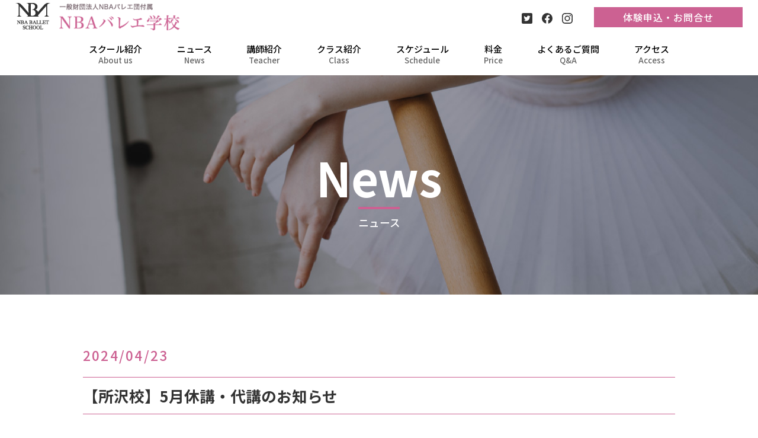

--- FILE ---
content_type: text/html; charset=UTF-8
request_url: https://nbaballetschool.org/news/1444/
body_size: 6718
content:
<!DOCTYPE html>
<html lang="ja" class="no-js">
<head>
<!-- Global site tag (gtag.js) - Google Analytics -->
<script async src="https://www.googletagmanager.com/gtag/js?id=G-E9TCZKJMH4"></script>
<script>
 window.dataLayer = window.dataLayer || [];
 function gtag(){dataLayer.push(arguments);}
 gtag('js', new Date());
 gtag('config', 'G-E9TCZKJMH4');
</script>
<meta charset="UTF-8">
<meta http-equiv="X-UA-Compatible" content="IE=edge">
<meta name="viewport" content="width=device-width, initial-scale=1">

<link rel="shortcut icon" href="https://nbaballetschool.org/wp/wp-content/themes/tokorozawa_nbaballetschool/favicon.svg" type="image/svg+xml">
<script type="module">
	document.documentElement.classList.remove('no-js');
	document.documentElement.classList.add('js');
</script>
<meta http-equiv="X-UA-Compatible" content="IE=edge">
<meta name="viewport" content="width=device-width, initial-scale=1">

<link rel="preconnect" href="https://fonts.googleapis.com">
<link rel="preconnect" href="https://fonts.gstatic.com" crossorigin>
<link href="https://fonts.googleapis.com/css2?family=Noto+Sans+JP:wght@500;700&display=swap" rel="stylesheet">

<meta name='robots' content='index, follow, max-image-preview:large, max-snippet:-1, max-video-preview:-1' />

	<!-- This site is optimized with the Yoast SEO plugin v20.9 - https://yoast.com/wordpress/plugins/seo/ -->
	<title>【所沢校】5月休講・代講のお知らせ | NBAバレエ学校（NBAバレエ団付属）</title>
	<link rel="canonical" href="https://nbaballetschool.org/news/1444/" />
	<meta property="og:locale" content="ja_JP" />
	<meta property="og:type" content="article" />
	<meta property="og:title" content="【所沢校】5月休講・代講のお知らせ | NBAバレエ学校（NBAバレエ団付属）" />
	<meta property="og:description" content="所沢校5月の休講・代講情報です。 &nbsp; 5月1日(水) 15：30～幼児　休講 16：30～初級Ⅰ　休講 &nbsp; 5月2日(木) 16：30～幼児　休講 17：30～初級Ⅰ　休講 &nbsp; 5月3日(金 [&hellip;]" />
	<meta property="og:url" content="https://nbaballetschool.org/news/1444/" />
	<meta property="og:site_name" content="NBAバレエ学校（NBAバレエ団付属）" />
	<meta property="article:modified_time" content="2024-05-02T03:01:58+00:00" />
	<meta name="twitter:card" content="summary_large_image" />
	<meta name="twitter:site" content="@nba_ballet" />
	<meta name="twitter:label1" content="推定読み取り時間" />
	<meta name="twitter:data1" content="1分" />
	<script type="application/ld+json" class="yoast-schema-graph">{"@context":"https://schema.org","@graph":[{"@type":"Article","@id":"https://nbaballetschool.org/news/1444/#article","isPartOf":{"@id":"https://nbaballetschool.org/news/1444/"},"author":{"name":"nbatokorozawa","@id":"https://nbaballetschool.org/#/schema/person/fe516e796460d7529c764417b0439a90"},"headline":"【所沢校】5月休講・代講のお知らせ","datePublished":"2024-04-23T02:58:48+00:00","dateModified":"2024-05-02T03:01:58+00:00","mainEntityOfPage":{"@id":"https://nbaballetschool.org/news/1444/"},"wordCount":10,"publisher":{"@id":"https://nbaballetschool.org/#organization"},"inLanguage":"ja"},{"@type":"WebPage","@id":"https://nbaballetschool.org/news/1444/","url":"https://nbaballetschool.org/news/1444/","name":"【所沢校】5月休講・代講のお知らせ | NBAバレエ学校（NBAバレエ団付属）","isPartOf":{"@id":"https://nbaballetschool.org/#website"},"datePublished":"2024-04-23T02:58:48+00:00","dateModified":"2024-05-02T03:01:58+00:00","breadcrumb":{"@id":"https://nbaballetschool.org/news/1444/#breadcrumb"},"inLanguage":"ja","potentialAction":[{"@type":"ReadAction","target":["https://nbaballetschool.org/news/1444/"]}]},{"@type":"BreadcrumbList","@id":"https://nbaballetschool.org/news/1444/#breadcrumb","itemListElement":[{"@type":"ListItem","position":1,"name":"ホーム","item":"https://nbaballetschool.org/"},{"@type":"ListItem","position":2,"name":"ニュース","item":"https://nbaballetschool.org/news/"},{"@type":"ListItem","position":3,"name":"【所沢校】5月休講・代講のお知らせ"}]},{"@type":"WebSite","@id":"https://nbaballetschool.org/#website","url":"https://nbaballetschool.org/","name":"NBAバレエ学校（NBAバレエ団付属）","description":"NBAバレエ学校は、一般財団法人NBAバレエ団付属の”幼児〜プロを目指す大人”と”大人の女性”のためのバレエ学校です。","publisher":{"@id":"https://nbaballetschool.org/#organization"},"potentialAction":[{"@type":"SearchAction","target":{"@type":"EntryPoint","urlTemplate":"https://nbaballetschool.org/?s={search_term_string}"},"query-input":"required name=search_term_string"}],"inLanguage":"ja"},{"@type":"Organization","@id":"https://nbaballetschool.org/#organization","name":"NBAバレエ学校 所沢駅前校","url":"https://nbaballetschool.org/","logo":{"@type":"ImageObject","inLanguage":"ja","@id":"https://nbaballetschool.org/#/schema/logo/image/","url":"https://nbaballetschool.org/wp/wp-content/uploads/2021/11/logo.png","contentUrl":"https://nbaballetschool.org/wp/wp-content/uploads/2021/11/logo.png","width":592,"height":114,"caption":"NBAバレエ学校 所沢駅前校"},"image":{"@id":"https://nbaballetschool.org/#/schema/logo/image/"},"sameAs":["https://twitter.com/nba_ballet"]},{"@type":"Person","@id":"https://nbaballetschool.org/#/schema/person/fe516e796460d7529c764417b0439a90","name":"nbatokorozawa","image":{"@type":"ImageObject","inLanguage":"ja","@id":"https://nbaballetschool.org/#/schema/person/image/","url":"https://secure.gravatar.com/avatar/c0a931d970c285a028c96b8161d9cc1c665f4087b61c6a714186d114ec18dead?s=96&d=mm&r=g","contentUrl":"https://secure.gravatar.com/avatar/c0a931d970c285a028c96b8161d9cc1c665f4087b61c6a714186d114ec18dead?s=96&d=mm&r=g","caption":"nbatokorozawa"}}]}</script>
	<!-- / Yoast SEO plugin. -->


<style id='wp-img-auto-sizes-contain-inline-css' type='text/css'>
img:is([sizes=auto i],[sizes^="auto," i]){contain-intrinsic-size:3000px 1500px}
/*# sourceURL=wp-img-auto-sizes-contain-inline-css */
</style>
<style id='classic-theme-styles-inline-css' type='text/css'>
/*! This file is auto-generated */
.wp-block-button__link{color:#fff;background-color:#32373c;border-radius:9999px;box-shadow:none;text-decoration:none;padding:calc(.667em + 2px) calc(1.333em + 2px);font-size:1.125em}.wp-block-file__button{background:#32373c;color:#fff;text-decoration:none}
/*# sourceURL=/wp-includes/css/classic-themes.min.css */
</style>
<link rel="stylesheet" href="https://nbaballetschool.org/wp/wp-content/themes/tokorozawa_nbaballetschool/css/skeleton.css?1686531750" media="all">
<link rel="stylesheet" href="https://nbaballetschool.org/wp/wp-content/themes/tokorozawa_nbaballetschool/css/main.css?1686531750" media="all">
<link rel="stylesheet" href="https://nbaballetschool.org/wp/wp-content/themes/tokorozawa_nbaballetschool/css/sp.css?1686531750" media="screen and (max-width: 768px)">
   <script type="text/javascript">
   var _gaq = _gaq || [];
   _gaq.push(['_setAccount', 'UA-217213367-1']);
   _gaq.push(['_trackPageview']);
   (function() {
   var ga = document.createElement('script'); ga.type = 'text/javascript'; ga.async = true;
   ga.src = ('https:' == document.location.protocol ? 'https://ssl' : 'http://www') + '.google-analytics.com/ga.js';
   var s = document.getElementsByTagName('script')[0]; s.parentNode.insertBefore(ga, s);
   })();
   </script>

<style id='global-styles-inline-css' type='text/css'>
:root{--wp--preset--aspect-ratio--square: 1;--wp--preset--aspect-ratio--4-3: 4/3;--wp--preset--aspect-ratio--3-4: 3/4;--wp--preset--aspect-ratio--3-2: 3/2;--wp--preset--aspect-ratio--2-3: 2/3;--wp--preset--aspect-ratio--16-9: 16/9;--wp--preset--aspect-ratio--9-16: 9/16;--wp--preset--color--black: #000000;--wp--preset--color--cyan-bluish-gray: #abb8c3;--wp--preset--color--white: #ffffff;--wp--preset--color--pale-pink: #f78da7;--wp--preset--color--vivid-red: #cf2e2e;--wp--preset--color--luminous-vivid-orange: #ff6900;--wp--preset--color--luminous-vivid-amber: #fcb900;--wp--preset--color--light-green-cyan: #7bdcb5;--wp--preset--color--vivid-green-cyan: #00d084;--wp--preset--color--pale-cyan-blue: #8ed1fc;--wp--preset--color--vivid-cyan-blue: #0693e3;--wp--preset--color--vivid-purple: #9b51e0;--wp--preset--gradient--vivid-cyan-blue-to-vivid-purple: linear-gradient(135deg,rgb(6,147,227) 0%,rgb(155,81,224) 100%);--wp--preset--gradient--light-green-cyan-to-vivid-green-cyan: linear-gradient(135deg,rgb(122,220,180) 0%,rgb(0,208,130) 100%);--wp--preset--gradient--luminous-vivid-amber-to-luminous-vivid-orange: linear-gradient(135deg,rgb(252,185,0) 0%,rgb(255,105,0) 100%);--wp--preset--gradient--luminous-vivid-orange-to-vivid-red: linear-gradient(135deg,rgb(255,105,0) 0%,rgb(207,46,46) 100%);--wp--preset--gradient--very-light-gray-to-cyan-bluish-gray: linear-gradient(135deg,rgb(238,238,238) 0%,rgb(169,184,195) 100%);--wp--preset--gradient--cool-to-warm-spectrum: linear-gradient(135deg,rgb(74,234,220) 0%,rgb(151,120,209) 20%,rgb(207,42,186) 40%,rgb(238,44,130) 60%,rgb(251,105,98) 80%,rgb(254,248,76) 100%);--wp--preset--gradient--blush-light-purple: linear-gradient(135deg,rgb(255,206,236) 0%,rgb(152,150,240) 100%);--wp--preset--gradient--blush-bordeaux: linear-gradient(135deg,rgb(254,205,165) 0%,rgb(254,45,45) 50%,rgb(107,0,62) 100%);--wp--preset--gradient--luminous-dusk: linear-gradient(135deg,rgb(255,203,112) 0%,rgb(199,81,192) 50%,rgb(65,88,208) 100%);--wp--preset--gradient--pale-ocean: linear-gradient(135deg,rgb(255,245,203) 0%,rgb(182,227,212) 50%,rgb(51,167,181) 100%);--wp--preset--gradient--electric-grass: linear-gradient(135deg,rgb(202,248,128) 0%,rgb(113,206,126) 100%);--wp--preset--gradient--midnight: linear-gradient(135deg,rgb(2,3,129) 0%,rgb(40,116,252) 100%);--wp--preset--font-size--small: 13px;--wp--preset--font-size--medium: 20px;--wp--preset--font-size--large: 36px;--wp--preset--font-size--x-large: 42px;--wp--preset--spacing--20: 0.44rem;--wp--preset--spacing--30: 0.67rem;--wp--preset--spacing--40: 1rem;--wp--preset--spacing--50: 1.5rem;--wp--preset--spacing--60: 2.25rem;--wp--preset--spacing--70: 3.38rem;--wp--preset--spacing--80: 5.06rem;--wp--preset--shadow--natural: 6px 6px 9px rgba(0, 0, 0, 0.2);--wp--preset--shadow--deep: 12px 12px 50px rgba(0, 0, 0, 0.4);--wp--preset--shadow--sharp: 6px 6px 0px rgba(0, 0, 0, 0.2);--wp--preset--shadow--outlined: 6px 6px 0px -3px rgb(255, 255, 255), 6px 6px rgb(0, 0, 0);--wp--preset--shadow--crisp: 6px 6px 0px rgb(0, 0, 0);}:where(.is-layout-flex){gap: 0.5em;}:where(.is-layout-grid){gap: 0.5em;}body .is-layout-flex{display: flex;}.is-layout-flex{flex-wrap: wrap;align-items: center;}.is-layout-flex > :is(*, div){margin: 0;}body .is-layout-grid{display: grid;}.is-layout-grid > :is(*, div){margin: 0;}:where(.wp-block-columns.is-layout-flex){gap: 2em;}:where(.wp-block-columns.is-layout-grid){gap: 2em;}:where(.wp-block-post-template.is-layout-flex){gap: 1.25em;}:where(.wp-block-post-template.is-layout-grid){gap: 1.25em;}.has-black-color{color: var(--wp--preset--color--black) !important;}.has-cyan-bluish-gray-color{color: var(--wp--preset--color--cyan-bluish-gray) !important;}.has-white-color{color: var(--wp--preset--color--white) !important;}.has-pale-pink-color{color: var(--wp--preset--color--pale-pink) !important;}.has-vivid-red-color{color: var(--wp--preset--color--vivid-red) !important;}.has-luminous-vivid-orange-color{color: var(--wp--preset--color--luminous-vivid-orange) !important;}.has-luminous-vivid-amber-color{color: var(--wp--preset--color--luminous-vivid-amber) !important;}.has-light-green-cyan-color{color: var(--wp--preset--color--light-green-cyan) !important;}.has-vivid-green-cyan-color{color: var(--wp--preset--color--vivid-green-cyan) !important;}.has-pale-cyan-blue-color{color: var(--wp--preset--color--pale-cyan-blue) !important;}.has-vivid-cyan-blue-color{color: var(--wp--preset--color--vivid-cyan-blue) !important;}.has-vivid-purple-color{color: var(--wp--preset--color--vivid-purple) !important;}.has-black-background-color{background-color: var(--wp--preset--color--black) !important;}.has-cyan-bluish-gray-background-color{background-color: var(--wp--preset--color--cyan-bluish-gray) !important;}.has-white-background-color{background-color: var(--wp--preset--color--white) !important;}.has-pale-pink-background-color{background-color: var(--wp--preset--color--pale-pink) !important;}.has-vivid-red-background-color{background-color: var(--wp--preset--color--vivid-red) !important;}.has-luminous-vivid-orange-background-color{background-color: var(--wp--preset--color--luminous-vivid-orange) !important;}.has-luminous-vivid-amber-background-color{background-color: var(--wp--preset--color--luminous-vivid-amber) !important;}.has-light-green-cyan-background-color{background-color: var(--wp--preset--color--light-green-cyan) !important;}.has-vivid-green-cyan-background-color{background-color: var(--wp--preset--color--vivid-green-cyan) !important;}.has-pale-cyan-blue-background-color{background-color: var(--wp--preset--color--pale-cyan-blue) !important;}.has-vivid-cyan-blue-background-color{background-color: var(--wp--preset--color--vivid-cyan-blue) !important;}.has-vivid-purple-background-color{background-color: var(--wp--preset--color--vivid-purple) !important;}.has-black-border-color{border-color: var(--wp--preset--color--black) !important;}.has-cyan-bluish-gray-border-color{border-color: var(--wp--preset--color--cyan-bluish-gray) !important;}.has-white-border-color{border-color: var(--wp--preset--color--white) !important;}.has-pale-pink-border-color{border-color: var(--wp--preset--color--pale-pink) !important;}.has-vivid-red-border-color{border-color: var(--wp--preset--color--vivid-red) !important;}.has-luminous-vivid-orange-border-color{border-color: var(--wp--preset--color--luminous-vivid-orange) !important;}.has-luminous-vivid-amber-border-color{border-color: var(--wp--preset--color--luminous-vivid-amber) !important;}.has-light-green-cyan-border-color{border-color: var(--wp--preset--color--light-green-cyan) !important;}.has-vivid-green-cyan-border-color{border-color: var(--wp--preset--color--vivid-green-cyan) !important;}.has-pale-cyan-blue-border-color{border-color: var(--wp--preset--color--pale-cyan-blue) !important;}.has-vivid-cyan-blue-border-color{border-color: var(--wp--preset--color--vivid-cyan-blue) !important;}.has-vivid-purple-border-color{border-color: var(--wp--preset--color--vivid-purple) !important;}.has-vivid-cyan-blue-to-vivid-purple-gradient-background{background: var(--wp--preset--gradient--vivid-cyan-blue-to-vivid-purple) !important;}.has-light-green-cyan-to-vivid-green-cyan-gradient-background{background: var(--wp--preset--gradient--light-green-cyan-to-vivid-green-cyan) !important;}.has-luminous-vivid-amber-to-luminous-vivid-orange-gradient-background{background: var(--wp--preset--gradient--luminous-vivid-amber-to-luminous-vivid-orange) !important;}.has-luminous-vivid-orange-to-vivid-red-gradient-background{background: var(--wp--preset--gradient--luminous-vivid-orange-to-vivid-red) !important;}.has-very-light-gray-to-cyan-bluish-gray-gradient-background{background: var(--wp--preset--gradient--very-light-gray-to-cyan-bluish-gray) !important;}.has-cool-to-warm-spectrum-gradient-background{background: var(--wp--preset--gradient--cool-to-warm-spectrum) !important;}.has-blush-light-purple-gradient-background{background: var(--wp--preset--gradient--blush-light-purple) !important;}.has-blush-bordeaux-gradient-background{background: var(--wp--preset--gradient--blush-bordeaux) !important;}.has-luminous-dusk-gradient-background{background: var(--wp--preset--gradient--luminous-dusk) !important;}.has-pale-ocean-gradient-background{background: var(--wp--preset--gradient--pale-ocean) !important;}.has-electric-grass-gradient-background{background: var(--wp--preset--gradient--electric-grass) !important;}.has-midnight-gradient-background{background: var(--wp--preset--gradient--midnight) !important;}.has-small-font-size{font-size: var(--wp--preset--font-size--small) !important;}.has-medium-font-size{font-size: var(--wp--preset--font-size--medium) !important;}.has-large-font-size{font-size: var(--wp--preset--font-size--large) !important;}.has-x-large-font-size{font-size: var(--wp--preset--font-size--x-large) !important;}
/*# sourceURL=global-styles-inline-css */
</style>
</head>
<body>
<div id="wrap" class="news-template-default single single-news postid-1444 wp-theme-tokorozawa_nbaballetschool news">
	<header class="header">
		<div class="flex">
			<p class="logo title"><a href="https://nbaballetschool.org/" class="link"><img src="https://nbaballetschool.org/wp/wp-content/themes/tokorozawa_nbaballetschool/img/common/logo.png" alt="NBAバレエ学校（NBAバレエ団付属）"></a></p>
			<ul class="sns_link header_sns pc">
				<li class="item"><a href="https://twitter.com/NBAschool2" class="icon icon_twitter" target="_blank"><img src="https://nbaballetschool.org/wp/wp-content/themes/tokorozawa_nbaballetschool/img/common/icon_tw.svg" alt="Twitter" /></a></li>
				<li class="item"><a href="https://www.facebook.com/Nba%E3%83%8F%E3%82%99%E3%83%AC%E3%82%A8%E5%9B%A3%E9%99%84%E5[…]E6%89%80%E6%B2%A2%E9%A7%85%E5%89%8D%E6%A0%A1-106795438482341" class="icon icon_facebook" target="_blank"><img src="https://nbaballetschool.org/wp/wp-content/themes/tokorozawa_nbaballetschool/img/common/icon_fb.svg" alt="Facebook" /></a></li>
				<li class="item"><a href="https://www.instagram.com/nbaballetschool_tokorozawa/" class="icon icon_insta" target="_blank"><img src="https://nbaballetschool.org/wp/wp-content/themes/tokorozawa_nbaballetschool/img/common/icon_is.svg" alt="Instagram" /></a></li>
			</ul>
			<p class="link entry_link"><a href="https://nbaballetschool.org/inquiry/" class="button">体験申込・お問合せ</a></p>
		</div>
		<nav class="nav container flex">
			<div id="nav_icon" class="sp"><span></span><span></span><span></span></div>
			<div class="gnav">
				<p class="sp site_menu">NBAバレエ学校 所沢駅前校　SITE MENU</p>
				<ul id="glonav" class="list">
					<li class="item sp"><a href="https://nbaballetschool.org/" class="link">トップページ</a></li>
					<li class="item sp"><a href="https://nbaballetschool.org/#features" class="link">特徴</a></li>
					<li class="item sp"><a href="https://nbaballetschool.org/#concept" class="link">コンセプト</a></li>
					<li class="item haschild pc">
						<p class="link">
							<span class="jp">スクール紹介</span>
							<span class="en">About us</span>
						</p>
						<ul class="list child">
							<li class="item"><a href="https://nbaballetschool.org/#features" class="link">特徴</a></li>
							<li class="item"><a href="https://nbaballetschool.org/#concept" class="link">コンセプト</a></li>
							<li class="item"><a href="https://nbaballetschool.org/#measure" class="link">感染症対策</a></li>
							<li class="item"><a href="https://nbaballetschool.org/#nbacompany" class="link">一般財団法人NBAバレエ団</a></li>
						</ul>
					</li>
					<li class="item"><a href="https://nbaballetschool.org/news/" class="link">
						<span class="jp">ニュース</span>
						<span class="en">News</span>
					</a></li>
					<li class="item"><a href="https://nbaballetschool.org/teacher/" class="link">
						<span class="jp">講師紹介</span>
						<span class="en">Teacher</span>
					</a></li>
					<li class="item"><a href="https://nbaballetschool.org/#aboutclass" class="link">
						<span class="jp">クラス紹介</span>
						<span class="en">Class</span>
					</a></li>
					<li class="item"><a href="https://nbaballetschool.org/schedule/" class="link">
						<span class="jp">スケジュール</span>
						<span class="en">Schedule</span>
					</a></li>
					<li class="item"><a href="https://nbaballetschool.org/price/" class="link">
						<span class="jp">料金</span>
						<span class="en">Price</span>
					</a></li>
					<li class="item"><a href="https://nbaballetschool.org/qa/" class="link">
						<span class="jp">よくあるご質問</span>
						<span class="en">Q&A</span>
					</a></li>
					<li class="item"><a href="https://nbaballetschool.org/#access" class="link">
						<span class="jp">アクセス</span>
						<span class="en">Access</span>
					</a></li>
				</ul>
				<ul class="header_menu sp">
					<li class="item"><a href="https://nbaballetschool.org/#measure" class="link">感染症対策</a></li>
					<li class="item"><a href="https://nbaballetschool.org/#nbaschool" class="link">NBAバレエ学校</a></li>
					<li class="item"><a href="https://nbaballetschool.org/#nbacompany" class="link">一般財団法人NBAバレエ団</a></li>
				</ul>
				<ul class="sns_link header_sns sp">
					<li class="item"><a href="https://twitter.com/NBAschool2" class="icon icon_twitter" target="_blank"><img src="https://nbaballetschool.org/wp/wp-content/themes/tokorozawa_nbaballetschool/img/common/icon_tw.svg" alt="Twitter" /></a></li>
					<li class="item"><a href="https://www.facebook.com/Nba%E3%83%8F%E3%82%99%E3%83%AC%E3%82%A8%E5%9B%A3%E9%99%84%E5[…]E6%89%80%E6%B2%A2%E9%A7%85%E5%89%8D%E6%A0%A1-106795438482341" class="icon icon_facebook" target="_blank"><img src="https://nbaballetschool.org/wp/wp-content/themes/tokorozawa_nbaballetschool/img/common/icon_fb.svg" alt="Facebook" /></a></li>
					<li class="item"><a href="https://www.instagram.com/nbaballetschool_tokorozawa/" class="icon icon_insta" target="_blank"><img src="https://nbaballetschool.org/wp/wp-content/themes/tokorozawa_nbaballetschool/img/common/icon_is.svg" alt="Instagram" /></a></li>
				</ul>
				<p class="link center sp button_close"><a href="javascript:void(0)" id="close_header" class="button button-primary">閉じる</a></p>
			</div>
		</nav>
	</header>

	<article class="main ">
		<div class="firstv">
			<h1 class="heading"><span class="en">News</span><span class="jp">ニュース</span></h1>
		</div>

		<section class="block container">
			<p class="date_news">2024/04/23</p>
			<h2 class="heading_news">【所沢校】5月休講・代講のお知らせ</h2>
			<div class="container container_news">
				<p>所沢校5月の休講・代講情報です。</p>
<p>&nbsp;</p>
<p>5月1日(水)</p>
<p>15：30～幼児　<span style="color: #ff0000;">休講</span></p>
<p>16：30～初級Ⅰ　<span style="color: #ff0000;">休講</span></p>
<p>&nbsp;</p>
<p>5月2日(木)</p>
<p>16：30～幼児　<span style="color: #ff0000;">休講</span></p>
<p>17：30～初級Ⅰ　<span style="color: #ff0000;">休講</span></p>
<p>&nbsp;</p>
<p>5月3日(金)</p>
<p>12：30～バレエコンディショニングピラティス①　<span style="color: #ff0000;">休講</span></p>
<p>13：45～バレエコンディショニングピラティス②　<span style="color: #ff0000;">休講</span></p>
<p>17：30～初級Ⅱ・Ⅲ　<span style="color: #ff0000;">休講</span></p>
<p>&nbsp;</p>
<p>5月4日(土)</p>
<p>9：45～幼児　<span style="color: #ff0000;">休講</span></p>
<p>12：30～初級Ⅱ・Ⅲ　<span style="color: #ff0000;">休講</span></p>
<p>&nbsp;</p>
<p>5月5日(日)</p>
<p>9：50～幼児　<span style="color: #ff0000;">休講</span></p>
<p>12：50～初級Ⅰ　<span style="color: #ff0000;">休講</span></p>
<p>&nbsp;</p>
<p>5月15日(水)</p>
<p>19：00～オープンA　<span style="color: #0000ff;">代講</span>　幸重→三橋</p>
<p>&nbsp;</p>
<p>5月18日(土)</p>
<p>9：45～幼児　<span style="color: #0000ff;">代講</span>　幸重→寺尾</p>
<p>&nbsp;</p>
<p>5月25日(土)</p>
<p>11：10～オープン入門　<span style="color: #0000ff;">代講</span>　猪嶋→白井</p>
<p>12：30～初級Ⅱ・Ⅲ　<span style="color: #0000ff;">代講　</span>猪嶋→白井</p>
<p>14：45～オープンA　<span style="color: #0000ff;">代講</span>　猪嶋→白井</p>

				<p class="center mt-500"><a href="https://nbaballetschool.org/news/" class="button link back">一覧へ戻る</a></p>

			</div>



		</section>

	</article>

	<footer class="footer">
	
		<div class="footer_header">
			<div class="logo"><img src="https://nbaballetschool.org/wp/wp-content/themes/tokorozawa_nbaballetschool/img/common/footer_logo.png" alt="NBAバレエ学校" /></div>
			<div class="banner">
			<a href="https://www.nbaballet.org/" target="_blank"><img src="https://nbaballetschool.org/wp/wp-content/themes/tokorozawa_nbaballetschool/img/common/f_nba.png" alt="NBAバレエ団"></a>
			</div>
		</div>

		<div class="footer_access">
			<div class="footer_access_item">
				<div class="label">本校</div>
				<div class="value">〒359-1102 埼玉県所沢市岩岡町281-11 <a href="/#accessSchool">地図・アクセス</a></div>
			</div>
			<div class="footer_access_item">
				<div class="label">所沢駅前校</div>
				<div class="value">〒359-1124 埼玉県所沢市東住吉11-1シティタワー所沢クラッシィ1階 <a href="/#accessTokorozawa">地図・アクセス</a></div>
			</div>
		</div>

		<div class="footer_contact">
			<div class="footer_contact_item">
				<div class="btn"><a href="tel:04-2937-7627"><img src="https://nbaballetschool.org/wp/wp-content/themes/tokorozawa_nbaballetschool/img/common/footer_tel.png" alt="NBAバレエ学校の電話番号" /></a></div>
				<div class="info">お電話の受付は平日10:00～20:00</div>
			</div>
			<div class="footer_contact_item">
				<div class="btn"><a href="/inquiry/"><img src="https://nbaballetschool.org/wp/wp-content/themes/tokorozawa_nbaballetschool/img/common/footer_form.png" alt="見学・ご相談フォーム" /></a></div>
				<div class="info">メールの受付は24時間いつでも</div>
			</div>
		</div>


		<ul class="sns_link footer_sns">
			<li class="item"><a href="https://twitter.com/NBAschool2" class="icon icon_twitter" target="_blank"><img src="https://nbaballetschool.org/wp/wp-content/themes/tokorozawa_nbaballetschool/img/common/icon_tw.svg" alt="Twitter" /></a></li>
			<li class="item"><a href="https://www.facebook.com/Nba%E3%83%8F%E3%82%99%E3%83%AC%E3%82%A8%E5%9B%A3%E9%99%84%E5[…]E6%89%80%E6%B2%A2%E9%A7%85%E5%89%8D%E6%A0%A1-106795438482341" class="icon icon_facebook" target="_blank"><img src="https://nbaballetschool.org/wp/wp-content/themes/tokorozawa_nbaballetschool/img/common/icon_fb.svg" alt="Facebook" /></a></li>
			<li class="item"><a href="https://www.instagram.com/nbaballetschool_tokorozawa/" class="icon icon_insta" target="_blank"><img src="https://nbaballetschool.org/wp/wp-content/themes/tokorozawa_nbaballetschool/img/common/icon_is.svg" alt="Instagram" /></a></li>
		</ul>
		<p class="copyright"><small>Copyright&copy;NBA Ballet Company. All rights reserved.</small></p>
	</footer>
</div>

<script type="speculationrules">
{"prefetch":[{"source":"document","where":{"and":[{"href_matches":"/*"},{"not":{"href_matches":["/wp/wp-*.php","/wp/wp-admin/*","/wp/wp-content/uploads/*","/wp/wp-content/*","/wp/wp-content/plugins/*","/wp/wp-content/themes/tokorozawa_nbaballetschool/*","/*\\?(.+)"]}},{"not":{"selector_matches":"a[rel~=\"nofollow\"]"}},{"not":{"selector_matches":".no-prefetch, .no-prefetch a"}}]},"eagerness":"conservative"}]}
</script>
<script type="text/javascript" src="//ajax.googleapis.com/ajax/libs/jquery/3.4.1/jquery.min.js" id="jquery-js"></script>
<script type="text/javascript" src="https://nbaballetschool.org/wp/wp-content/themes/tokorozawa_nbaballetschool/js/main.js?1686531751" id="main_js-js"></script>

</body>
</html>


--- FILE ---
content_type: text/css
request_url: https://nbaballetschool.org/wp/wp-content/themes/tokorozawa_nbaballetschool/css/skeleton.css?1686531750
body_size: 2972
content:
@charset "UTF-8";
*,:after,:before{box-sizing:border-box;}ol,ul{padding:0;}blockquote,body,dd,dl,figcaption,figure,h1,h2,h3,h4,li,ol,p,ul{margin:0;}body{min-height:100vh;scroll-behavior:smooth;text-rendering:optimizeSpeed;line-height:1.5}ol,ul{list-style:none}a:not(){text-decoration-skip-ink:auto}img{max-width:100%;display: inline-block;vertical-align: middle;height: auto;}article>*+*{margin-top:1em}button,input,select,textarea{font:inherit}
html{
  height: -webkit-fill-available;
}
body{
  min-height: 100vh;
  min-height: -webkit-fill-available;
}
/*
* Skeleton V2.0.4
* Copyright 2014, Dave Gamache
* www.getskeleton.com
* Free to use under the MIT license.
* http://www.opensource.org/licenses/mit-license.php
* 12/29/2014
*/
/* Grid
-------------------------------------------------- */
.container {
  position: relative;
  width: 100%;
  max-width: 1000px;
  margin: 0 auto;
  padding: 0 2%;
  box-sizing: border-box;
  }
.column,
.columns {
  width: 100%;
  float: left;
  box-sizing: border-box; }

/* For devices larger than 400px */
@media (min-width: 400px) {
  .container {
    /* width: 85%; */
    /* padding: 0; */
    }
}

/* For devices larger than 550px */
@media (min-width: 769px) {
  .container {
    /* width: 80%; */
    padding: 0;
    }
  .column,
  .columns {
    margin-left: 4%; }
  .column:first-child,
  .columns:first-child {
    margin-left: 0; }

  .one.column,
  .one.columns                    { width: 4.66666666667%; }
  .two.columns                    { width: 13.3333333333%; }
  .three.columns                  { width: 22%;            }
  .four.columns                   { width: 30.6666666667%; }
  .five.columns                   { width: 39.3333333333%; }
  .six.columns                    { width: 48%;            }
  .seven.columns                  { width: 56.6666666667%; }
  .eight.columns                  { width: 65.3333333333%; }
  .nine.columns                   { width: 74.0%;          }
  .ten.columns                    { width: 82.6666666667%; }
  .eleven.columns                 { width: 91.3333333333%; }
  .twelve.columns                 { width: 100%; margin-left: 0; }

  .one-third.column               { width: 30.6666666667%; }
  .two-thirds.column              { width: 65.3333333333%; }

  .one-half.column                { width: 48%; }

  /* Offsets */
  .offset-by-one.column,
  .offset-by-one.columns          { margin-left: 8.66666666667%; }
  .offset-by-two.column,
  .offset-by-two.columns          { margin-left: 17.3333333333%; }
  .offset-by-three.column,
  .offset-by-three.columns        { margin-left: 26%;            }
  .offset-by-four.column,
  .offset-by-four.columns         { margin-left: 34.6666666667%; }
  .offset-by-five.column,
  .offset-by-five.columns         { margin-left: 43.3333333333%; }
  .offset-by-six.column,
  .offset-by-six.columns          { margin-left: 52%;            }
  .offset-by-seven.column,
  .offset-by-seven.columns        { margin-left: 60.6666666667%; }
  .offset-by-eight.column,
  .offset-by-eight.columns        { margin-left: 69.3333333333%; }
  .offset-by-nine.column,
  .offset-by-nine.columns         { margin-left: 78.0%;          }
  .offset-by-ten.column,
  .offset-by-ten.columns          { margin-left: 86.6666666667%; }
  .offset-by-eleven.column,
  .offset-by-eleven.columns       { margin-left: 95.3333333333%; }

  .offset-by-one-third.column,
  .offset-by-one-third.columns    { margin-left: 34.6666666667%; }
  .offset-by-two-thirds.column,
  .offset-by-two-thirds.columns   { margin-left: 69.3333333333%; }

  .offset-by-one-half.column,
  .offset-by-one-half.columns     { margin-left: 52%; }

}


/* Base Styles
-------------------------------------------------- */
html {
  font-size: 62.5%; }
body {
  font-size: 1.6em;
  font-family: 'Noto Sans JP', sans-serif;
  line-height: 2;
  font-weight: 500;
  color: #323232;
  }


/* Typography
-------------------------------------------------- */
h1, h2, h3, h4, h5, h6 {
  margin-top: 0;
  margin-bottom: 2rem;
  }
h1 { font-size: 4.0rem; line-height: 1.2;  }
h2 {font-size: 3.2rem;line-height: 2;}
h3 {font-size: 1.8rem;line-height: 1.3;}
h4 { font-size: 2.4rem; line-height: 1.35; }
h5 { font-size: 1.8rem; line-height: 1.5;  }
h6 { font-size: 1.5rem; line-height: 1.6;  }

/* Larger than phablet */
@media (max-width: 768px) {
  h1 { font-size: 5.0rem; }
  h2 {font-size: 2.2rem;}
  h3 {font-size: 2rem;}
  h4 { font-size: 3.0rem; }
  h5 { font-size: 2.4rem; }
  h6 { font-size: 1.5rem; }
}

p {
  margin-top: 0; }


/* Links
-------------------------------------------------- */
a {
  color: #333;
  text-decoration: none;
  }
a:not(){
  text-decoration: underline;
}
a:hover {
  color: #333;
  text-decoration: underline;
  }
a:not():hover{
  color: #d31c1d;
}


/* Buttons
-------------------------------------------------- */
.button,
button,
input[type="submit"],
input[type="reset"],
input[type="button"] {
  display: inline-block;
  padding: .25em 3em;
  color: #fff;
  font-weight: 500;
  text-align: center;
  letter-spacing: .1rem;
  text-decoration: none;
  white-space: nowrap;
  background-color: #cc6192;
  border: 1px solid #cc6192;
  cursor: pointer;
  box-sizing: border-box;
  margin: 0;
  }
.button:hover,
button:hover,
input[type="submit"]:hover,
input[type="reset"]:hover,
input[type="button"]:hover,
.button:focus,
button:focus,
input[type="submit"]:focus,
input[type="reset"]:focus,
input[type="button"]:focus {
  background: #fff;
  color: #cc6192;
  outline: 0;
  text-decoration: none;
  }
.button.button-primary,
button.button-primary,
input[type="submit"].button-primary,
input[type="reset"].button-primary,
input[type="button"].button-primary {
  color: #cc6192;
  background-color: #fff;
  border-color: #cc6192; }
.button.button-primary:hover,
button.button-primary:hover,
input[type="submit"].button-primary:hover,
input[type="reset"].button-primary:hover,
input[type="button"].button-primary:hover,
.button.button-primary:focus,
button.button-primary:focus,
input[type="submit"].button-primary:focus,
input[type="reset"].button-primary:focus,
input[type="button"].button-primary:focus {
  color: #FFF;
  background-color: #cc6192;
  border-color: #cc6192; }
.button.button-secondary,
button.button-secondary,
input[type="submit"].button-secondary,
input[type="reset"].button-secondary,
input[type="button"].button-secondary {
  color: #FFF;
  background-color: #626262;
  border-color: #626262; }
.button.button-secondary:hover,
button.button-secondary:hover,
input[type="submit"].button-secondary:hover,
input[type="reset"].button-secondary:hover,
input[type="button"].button-secondary:hover,
.button.button-secondary:focus,
button.button-secondary:focus,
input[type="submit"].button-secondary:focus,
input[type="reset"].button-secondary:focus,
input[type="button"].button-secondary:focus {
  color: #FFF;
  background-color: #d31c1d;
  border-color: #d31c1d;
  }
@media (min-width: 768px) {
  .button{
    transition: .2s background-color,.2s color;
  }
}

/* Forms
-------------------------------------------------- */
input[type="email"],
input[type="number"],
input[type="search"],
input[type="text"],
input[type="tel"],
input[type="url"],
input[type="password"],
textarea,
select {
  height: 38px;
  padding: 6px 10px; /* The 6px vertically centers text on FF, ignored by Webkit */
  background-color: #fff;
  border: 1px solid #D1D1D1;
  border-radius: 4px;
  box-shadow: none;
  box-sizing: border-box; }
/* Removes awkward default styles on some inputs for iOS */
input[type="email"],
input[type="number"],
input[type="search"],
input[type="text"],
input[type="tel"],
input[type="url"],
input[type="password"],
textarea {
  -webkit-appearance: none;
     -moz-appearance: none;
          appearance: none; }
textarea {
  min-height: 65px;
  padding-top: 6px;
  padding-bottom: 6px; }
input[type="email"]:focus,
input[type="number"]:focus,
input[type="search"]:focus,
input[type="text"]:focus,
input[type="tel"]:focus,
input[type="url"]:focus,
input[type="password"]:focus,
textarea:focus,
select:focus {
  border: 1px solid #cc6192;
  outline: 0; }
label,
legend {
  display: block;
  margin-bottom: .5rem;
  font-weight: 600; }
fieldset {
  padding: 0;
  border-width: 0; }
input[type="checkbox"],
input[type="radio"] {
  display: inline; }
label > .label-body {
  display: inline-block;
  margin-left: .5rem;
  font-weight: normal; }

.button.arrow{
  position: relative;
  padding-right: 4em;
}
.button.arrow:after,
.button.arrow:before{
  content: "";
  display: block;
  position: absolute;
  right: 1em;
  top: 0;
  bottom: 0;
  margin: auto;
  background: #d31c1d;
  height: 1px;
}
.button.arrow:before{
  width: 1.5em;
}
.button.arrow:after{
  width: .6em;
  transform: skewY(30deg);
  bottom: .3em;
}
.button.arrow:hover{
  background-color: rgb(255 255 255 / 40%);
}

/* Lists
-------------------------------------------------- */
ul {
  list-style: none;
  }
ol {
  list-style: none;
  }
ol, ul {
  padding-left: 0;
  margin-top: 0; }
ul ul,
ul ol,
ol ol,
ol ul {
  margin: 1.5rem 0 1.5rem 3rem;
  font-size: 90%; }
li {
  margin-bottom: 1rem; }


/* Code
-------------------------------------------------- */
code {
  padding: .2rem .5rem;
  margin: 0 .2rem;
  font-size: 90%;
  white-space: nowrap;
  background: #F1F1F1;
  border: 1px solid #E1E1E1;
  border-radius: 4px; }
pre > code {
  display: block;
  padding: 1rem 1.5rem;
  white-space: pre; }
pre {
  margin: 1em 0;
  padding: 1em;
  border-radius: 5px;
  background: #666;
  color: #fff;
  overflow-x: auto;
  -webkit-overflow-scrolling: touch; }

/* Tables
-------------------------------------------------- */
table{
  width: 100%;
  border: 1px solid #666;
  border-collapse: collapse;
  margin-bottom: 3em;
}
thead tr:first-child th{
  background-color: #f7e7ef;
  text-align: center;
  font-size: 1.2em;
  border-bottom: none;
  padding: .5em;
}
th,
td {
  /* font-size: 1.1em; */
  padding: 0 1em;
  text-align: left;
  border-bottom: 1px solid #666;
  }
/* th:first-child,
td:first-child {
  padding-left: 0; }
th:last-child,
td:last-child {
  padding-right: 0; } */
tbody th{
  color: #cc6192;
  letter-spacing: .1em;
}
tbody td{
  font-size: 1.5em;
  font-weight: 700;
}


/* Spacing
-------------------------------------------------- */
button,
.button {
  margin-bottom: 1rem; }
input,
textarea,
select,
fieldset {
  margin-bottom: 1.5rem; }
pre, blockquote, dl, figure, p, ul, ol, form {
  margin-bottom: 1.5rem;
  }


/* Utilities
-------------------------------------------------- */
.u-full-width {
  width: 100%;
  box-sizing: border-box; }
.u-max-full-width {
  max-width: 100%;
  box-sizing: border-box; }
.u-pull-right {
  float: right; }
.u-pull-left {
  float: left; }


/* Misc
-------------------------------------------------- */
hr {
  margin-top: 3rem;
  margin-bottom: 3rem;
  border-width: 0;
  border-top: 1px solid #ccc; }


/* Clearing
-------------------------------------------------- */

/* Self Clearing Goodness */
.container:after,
.row:after,
.u-cf {
  content: "";
  display: table;
  clear: both; }


/* Media Queries
-------------------------------------------------- */

/* Larger than mobile */
@media (min-width: 400px) {}

/* Larger than phablet (also point when grid becomes active) */
@media (min-width: 550px) {}

/* Larger than tablet */
@media (min-width: 750px) {}

/* Larger than desktop */
@media (min-width: 1000px) {}

/* Larger than Desktop HD */
@media (min-width: 1200px) {}


--- FILE ---
content_type: text/css
request_url: https://nbaballetschool.org/wp/wp-content/themes/tokorozawa_nbaballetschool/css/main.css?1686531750
body_size: 6212
content:
@charset "UTF-8";
/* ===========
	common
============== */
.italic {font-style: italic;}.bold {font-weight: 700;}.normal{font-weight: normal}.xx-small {font-size: 60%;}.x-small {font-size: 75%;}.small {font-size: 88.88%;}.large {font-size: 124%;}.x-large {font-size: 150%;}.xx-large {font-size: 180%;}.indent {text-indent: 1em;}ul.indent-list li{text-indent: -1em;margin-left: 1em;}.left {text-align: left!important;}.right {text-align: right;}.center {text-align: center!important;}.float-left {float: left;}.float-right {float: right;}.clear::after, .clear-left::after, .clear-right::after {display: block; content: "";}.clear, .clear::after {clear: both;}.clear-left, .clear-left::after {clear: left;}.clear-right, .clear-right::after {clear: right;}.m-500 {margin: 5em!important;}.mtb-500, .mt-500 {margin-top: 5em!important;}.mrl-500, .mr-500 {margin-right: 5em!important;}.mtb-500, .mb-500 {margin-bottom: 5em!important;}.mrl-500, .ml-500 {margin-left: 5em!important;}.m-400 {margin: 4em!important;}.mtb-400, .mt-400 {margin-top: 4em!important;}.mrl-400, .mr-400 {margin-right: 4em!important;}.mtb-400, .mb-400 {margin-bottom: 4em!important;}.mrl-400, .ml-400 {margin-left: 4em!important;}.m-300 {margin: 3em!important;}.mtb-300, .mt-300 {margin-top: 3em!important;}.mrl-300, .mr-300 {margin-right: 3em!important;}.mtb-300, .mb-300 {margin-bottom: 3em!important;}.mrl-300, .ml-300 {margin-left: 3em!important;}.m-200 {margin: 2em!important;}.mtb-200, .mt-200 {margin-top: 2em!important;}.mrl-200, .mr-200 {margin-right: 2em!important;}.mtb-200, .mb-200 {margin-bottom: 2em!important;}.mrl-200, .ml-200 {margin-left: 2em!important;}.m-150 {margin: 1.5em!important;}.mtb-150, .mt-150 {margin-top: 1.5em!important;}.mrl-150, .mr-150 {margin-right: 1.5em!important;}.mtb-150, .mb-150 {margin-bottom: 1.5em!important;}.mrl-150, .ml-150 {margin-left: 1.5em!important;}.m-100 {margin: 1em!important;}.mtb-100, .mt-100 {margin-top: 1em!important;}.mrl-100, .mr-100 {margin-right: 1em!important;}.mtb-100, .mb-100 {margin-bottom: 1em!important;}.mrl-100, .ml-100 {margin-left: 1em!important;}.m-50 {margin: 0.5em!important;}.mtb-50, .mt-50 {margin-top: 0.5em!important;}.mrl-50, .mr-50 {margin-right: 0.5em!important;}.mtb-50, .mb-50 {margin-bottom: 0.5em!important;}.mrl-50, .ml-50 {margin-left: 0.5em!important;}.m-0 {margin: 0;}.mtb-0, .mt-0 {margin-top: 0!important;}.mrl-0, .mr-0 {margin-right: 0;}.mtb-0, .mb-0 {margin-bottom: 0;}.mrl-0, .ml-0 {margin-left: 0;}.p-500 {padding: 5em!important;}.ptb-500, .pt-500 {padding-top: 5em!important;}.prl-500, .pr-500 {padding-right: 5em!important;}.ptb-500, .pb-500 {padding-bottom: 5em!important;}.prl-500, .pl-500 {padding-left: 5em!important;}.p-400 {padding: 4em!important;}.ptb-400, .pt-400 {padding-top: 4em!important;}.prl-400, .pr-400 {padding-right: 4em!important;}.ptb-400, .pb-400 {padding-bottom: 4em!important;}.prl-400, .pl-400 {padding-left: 4em!important;}.p-300 {padding: 3em!important;}.ptb-300, .pt-300 {padding-top: 3em!important;}.prl-300, .pr-300 {padding-right: 3em!important;}.ptb-300, .pb-300 {padding-bottom: 3em!important;}.prl-300, .pl-300 {padding-left: 3em!important;}.p-200 {padding: 2em!important;}.ptb-200, .pt-200 {padding-top: 2em!important;}.prl-200, .pr-200 {padding-right: 2em!important;}.ptb-200, .pb-200 {padding-bottom: 2em!important;}.prl-200, .pl-200 {padding-left: 2em!important;}.p-150 {padding: 1.5em!important;}.ptb-150, .pt-150 {padding-top: 1.5em!important;}.prl-150, .pr-150 {padding-right: 1.5em!important;}.ptb-150, .pb-150 {padding-bottom: 1.5em!important;}.prl-150, .pl-150 {padding-left: 1.5em!important;}.p-100 {padding: 1em!important;}.ptb-100, .pt-100 {padding-top: 1em!important;}.prl-100, .pr-100 {padding-right: 1em!important;}.ptb-100, .pb-100 {padding-bottom: 1em!important;}.prl-100, .pl-100 {padding-left: 1em!important;}.p-50 {padding: 0.5em!important;}.ptb-50, .pt-50 {padding-top: 0.5em!important;}.prl-50, .pr-50 {padding-right: 0.5em!important;}.ptb-50, .pb-50 {padding-bottom: 0.5em!important;}.prl-50, .pl-50 {padding-left: 0.5em!important;}.p-0 {padding: 0!important;}.ptb-0, .pt-0 {padding-top: 0;}.prl-0, .pr-0 {padding-right: 0;}.ptb-0, .pb-0 {padding-bottom: 0;}.prl-0, .pl-0 {padding-left: 0!important;}.notalpha{opacity: 1;filter: alpha(opacity=100);}.hide{display:none;}.green{color: #013d24;}.red{color: red;}.gray{color: #666}.lightgray{color: #ccc}.blue{color: #1356dd;}.bg_white{background: #fff;}.bg_pink{background: #cc6192;}.bg_lightpink{background: #fbf8f8;}.border_gray{border-bottom: 1px solid #d1d1d1;}.under{text-decoration:underline}.border_none{border: none}#pagetop{}#pagetop .link{background: url(../img/common/pagetop.png) center center no-repeat;background-size: contain;width: 80px;height: 80px;position: fixed;z-index: 101;right: 2%;bottom: 20px;white-space: nowrap;text-indent: 200%;overflow: hidden;opacity: 0;visibility: hidden;transition: .5s visibility,.5s opacity;}.sp{display: none;}
.aligncenter { display: block; margin: 0 auto;}
.alignright { float: right; margin: 0 0 10px 20px;}
.alignleft { float: left; margin: 0 20px 10px 0;}
.wp-caption { border: 1px solid #ddd; text-align: left; background-color: #f3f3f3; padding: 5px; border-radius: 3px;max-width: 100%;}
.wp-caption img { margin: 0; padding: 0; border: 0 none;}
.wp-caption p.wp-caption-text { font-size: 14px; line-height: 1.5; margin: 0; padding: 0;}

#pagetop .link.is_active{
	opacity: 1;
	visibility: visible;
}
#pagetop .link.is_absolute{
	position: absolute;
	top: -80px;
	bottom: auto;
}

@media (min-width: 769px) {
	a img{transition: .3s opacity;}
	a img:hover{opacity: .8;}
	.qa_dl .title .icon::before{transition: .3s background-color}
	#glonav > .item > .link::after{
		content: "";
		display: block;
		width: 0;
		height: 1px;
		background: #cc6192;
		transition: 0.3s;
		position: relative;
		top: 5px;
	}
	#glonav > .item > .link:hover::after{
		width: 100%;
	}
	.f_right .columns{
		margin-left: 0;
		margin-right: 4%;
	}
}
.flex{
	display: -webkit-flex;
	display: flex;
}
a.link{
	margin-bottom: 0;
}
.button.external{
	background-image: url([data-uri]);
	background-size: 22px auto;
	background-position: 95% center;
	background-repeat: no-repeat;
}
.button.external:hover{
	background-image: url([data-uri]);
}
.link.external{
	background-image: url('data:image/svg+xml;charset=utf8,%3Csvg%20version%3D%221.1%22%20id%3D%22layer%22%20xmlns%3D%22http%3A%2F%2Fwww.w3.org%2F2000%2Fsvg%22%20x%3D%220%22%20y%3D%220%22%20viewBox%3D%220%200%2021.8%2020.3%22%20xml%3Aspace%3D%22preserve%22%3E%3Cstyle%3E.st0%7Bfill%3A%23000%7D%3C%2Fstyle%3E%3Cpath%20class%3D%22st0%22%20d%3D%22M18.4%2018.7H1.6V2.9H11V1.3H0v19h20v-10h-1.6v8.4zM14.3%201.5l2.3%202.3-6.8%206.8%201.5%201.5L18%205.3l2.2%202.2L21.8%200l-7.5%201.5z%22%2F%3E%3C%2Fsvg%3E');
	background-size: 1em auto;
	background-position: 95% center;
	background-repeat: no-repeat;
}
.icon.icon_external{
	width: 1em;
	height: auto;
	margin-left: .5em;
}

.header{
	position: relative;
	top: 0;
	width: 100%;
	background: #fff;
	color: #000;
	padding: 0 2%;
	min-height: 100px;
	z-index: 100;
}
.header.fixed{
	position: fixed;
	z-index: 100;
	top:0;
	left:0;
	width: 100%;
	animation:fixedanim 0.5s;
}
@keyframes fixedanim {
	0%{
		margin-top:-100px;
	}
	100%{
		margin-top:0;
	}
}
.header .link{
	color: #000;
}
.header .logo{
	font-size: 1em;
	width: 290px;
	margin-bottom: 0;
}
.header .flex{
	align-items: center;
	-webkit-justify-content: space-between;
	justify-content: space-between;
	padding: 5px 0;
}
.header .entry_link, .header .flex .button{
	margin-bottom: 0;
}
.header .entry_link .button{
	padding-top: 0;
	padding-bottom: 0;
}
.header .header_sns{
	margin: 0 3% 0 auto;
}
.gnav{
	width: 100%;
}
#glonav{
	margin-bottom: 0;
	text-align: center;
	width: 100%;
	display: -webkit-flex;
	display: flex;
	-webkit-justify-content: space-between;
	justify-content: space-between;
}
#glonav .child{
	display: none;
	position: absolute;
	top: 100%;
	left: 0;
	width: 240px;
	background: #f5dfe9;
	background: rgb(247 231 239 / 90%);
	z-index: 101;
	text-align: left;
	padding: 1rem 1.5rem;
	margin: 0;
}
#glonav .child.is_open{
	display: block;
	opacity: 1;
}
#glonav .child .item{
	margin-bottom: .5em;
}
#glonav .child .link{
	display: block;
	position: relative;
	padding: .57em .5em .75em 1.5em;
	line-height: 1;
}
#glonav .child .link:hover{
	background: #fff;
}
#glonav .child .link::before{
	position: absolute;
	top: 0;
	bottom: 0;
	left: 0;
	margin: auto;
	content: "";
	vertical-align: middle;
	width: 10px;
	height: 10px;
	border-top: 2px solid #cc6192;
	border-right: 2px solid #cc6192;
	-webkit-transform: rotate(45deg);
	transform: rotate(45deg);
}
#glonav > .item{margin: 0;}
.header_sns .item, .footer_sns .item{
	display: inline-block;
	margin: 0 0 0 .75em;
}
#glonav > .item > .link{
	font-size: 1.5rem;
	display: block;
	position: relative;
	cursor: pointer;
	padding: 10px;
	margin-bottom: 0;
	line-height: 1.4;
}
#glonav .link:hover{
	text-decoration: none;
}
#glonav .link > span{
	display: block;
}
#glonav .link .en{
	color: #666;
	font-size: 88%;
}

.header .sns_link img{
	width: 18px;
}
.footer .sns_link img{
	width: 40px;
}

.footer{
	text-align: center;
	background: #fde5f0;
	color: #333;
    padding: 0 0 0.5em;
	position: relative;
}
.footer_header {
	display: flex;
	justify-content: space-between;
	max-width: 1000px;
	margin: 0 auto;
	padding: 0 20px;
}
.footer_header .logo img{
	width: 340px;
}
.footer_header .banner {
	width: 325px;
	margin-top: 15px;
}

.footer_sns .item{
	margin: 1em 1em 1em;
}

.footer_access {
	text-align: left;
    max-width: 1000px;
    padding: 0 20px;
    margin: 30px auto;
}
.footer_access .footer_access_item {
	display: flex;
}
.footer_access .footer_access_item + .footer_access_item {
	margin-top: 10px;
}
.footer_access .footer_access_item .label {
	text-align: right;
	width: 100px;
	margin-right: 15px;
}
.footer_access .footer_access_item .value {
	
}
.footer_access .footer_access_item .value a {
	display: inline-block;
    border-radius: 6px;
    background-color: #bf6890;
    color: #ffffff;
    padding-left: 1em;
    padding-right: 1em;
    padding-bottom: 4px;
    padding-top: 4px;
    font-size: 1.4rem;
    text-decoration: none;
}

.footer_contact {
	display: flex;
	justify-content: center;
    align-items: flex-end;
	background-color: #fff;
    padding: 30px 20px;
}
.footer_contact .footer_contact_item .info {
	font-size: 1.4rem;
}
.footer_contact .footer_contact_item + .footer_contact_item {
	margin-left: 20px;
}



.f_right .columns{
	float: right;
	/* margin-left: 0; */
	/* margin-right: 4%; */
}
.f_right .columns:first-child{
	margin-right: 0;
}

.news_dl{
	display: -webkit-box;
	display: -ms-flexbox;
	display: flex;
	-ms-flex-wrap: wrap;
	flex-wrap: wrap;
	-webkit-justify-content: space-between;
	justify-content: space-between;
	align-items: center;
	max-width: 700px;
	margin: 0 auto 3em;
}
.news_dl .date{
	font-size: 1.2em;
	width: 11rem;
	color: #cc6192;
}
.news_dl .title{
	font-size: 1.4em;
	width: calc(100% - 12rem);
}
.news_dl .date,
.news_dl .title{
	padding: 1rem 0;
}
.news_dl .title .link{
	display: block;
	text-decoration: underline;
	text-decoration-thickness: 1px;
	text-underline-offset: 5px;
}
.news_dl .title .link:hover{
	text-decoration-color: #cc6192;
	text-decoration-style: double;
}

.qa_dl{
	border-bottom: 1px solid #666;
	margin-bottom: 4em;
}
.qa_dl .title,
.qa_dl .text{
	font-size: 1.2em;
	padding: 1em 2.5em 1em 3em;
	position: relative;
	min-height: 3em;
	line-height: 1.8;
}
.qa_dl .title,
.toggle_menu .title{
	cursor: pointer;
	position: relative;
}
.qa_dl .title:not(:first-child){
	border-top: 1px solid #666;
}
.qa_dl .title:hover .icon::before{
	background: #ffebf4;
}
.toggle_menu .title:hover .icon::before{
	background: #fff;
}
.qa_dl .text,
.toggle_menu .toggle_menu_wrap{
	display: none;
}
.price .toggle_menu tbody td{
	text-align: right;
	padding-right: 2em;
}

.qa_dl .title::before,
.qa_dl .text::before{
	font-size: 2em;
	font-weight: 700;
	color: #cc6192;
	display: inline-block;
	position: absolute;
	left: 0;
	top: 0;
	bottom: 0;
	margin: auto;
}
.qa_dl .title::before{content: "Q"}
.qa_dl .text::before{content: "A";/* margin-top: -.5em; */}
.qa_dl .title .icon::before, .qa_dl .title .icon::after,
.toggle_menu .title .icon::before,.toggle_menu .title .icon::after{
	position: absolute;
	right: 0;
	top: 0;
	bottom: 0;
	margin: auto;
	content: "";
	color: #cc6192;
	line-height: 1;
	height: 1em;
	text-align: center;
	display: block;
}
.qa_dl .title .icon::before,
.toggle_menu .title .icon::before{
	border-radius: 50%;
	border: 1px solid #cc6192;
	width: 35px;
	height: 35px;
}
.qa_dl .title .icon::after,
.toggle_menu .title .icon::after{
	content: "\FF0B";
	font-size: 20px;
	width: 35px;
}
.qa_dl .title.is_open .icon::after,
.toggle_menu .title.is_open .icon::after{
	content: "\FF0D";
}

.toggle_menu .title{
	background: #f7e7ef;
	color: #cc6192;
	position: relative;
	font-size: 1.6em;
	text-align: center;
	padding: .5em;
	line-height: 1.6;
	margin-bottom: 1.5em;
}
.toggle_menu .title .small{
	display: block;
	font-size: 72%;
	font-weight: 500;
}
.toggle_menu .toggle_menu_wrap{
	max-width: 830px;
	margin: 0 auto;
	padding-bottom: 2em;
}
.toggle_menu hr{
	margin-top: 0;
}
.row_small{
	max-width: 830px;
	margin: 0 auto;
}
.toggle_menu .title .icon::before{
	right: 2rem;
}
.toggle_menu .title .icon::after{
	right: 2rem;
}
.toggle_menu .toggle_menu_wrap .columns.twelve{
	max-width: 400px;
	float: none;
	margin-right: auto;
	margin-left: auto;
}
.price .main table{
	/* table-layout: fixed; */
}
.price .main thead tr:last-child th:first-child{
	/* width: 30%; */
}
.price .main thead tr:last-child th:last-child{
	text-align: right;
	padding-right: 3em;
}

.heading{
	text-align: center;
	font-size: 5em;
	font-weight: 700;
	color: #d9d9d9;
	line-height: 1.6;
	margin-bottom: .5em;
}
.tax-news_cat h1.heading{
	font-size: 2.4em;
	letter-spacing: .1em;
}
.heading span{
	display: block;
}
.heading .jp{
	font-size: 22%;
	font-weight: 500;
	color: #333;
	position: relative;
}
.heading .jp::before{
	content: "";
	display: block;
	width: 70px;
	height: 4px;
	background: #cc6192;
	position: absolute;
	margin: auto;
	right: 0;
	left: 0;
	top: -.75em;
}


.main{
	padding-bottom: 5em;
}
.firstv{
	height: 370px;
	background-position: center center;
	background-repeat: no-repeat;
	background-size: cover;
	display: -webkit-flex;
	display: flex;
	align-items: center;
	margin-bottom: 5em;
}
.price .firstv{background-image: url(../img/price/main.jpg);}
.teacher .firstv{background-image: url(../img/teacher/main.jpg);}
.schedule .firstv{background-image: url(../img/schedule/main.jpg);}
.news .firstv,.tax-news_cat .firstv{background-image: url(../img/news/main.jpg);}
.qa .firstv{background-image: url(../img/qa/main.jpg);}
.inquiry .firstv{background-image: url(../img/inquiry/main.jpg);}
.error404 .firstv{background-color: #cab6bf;}

.firstv .heading,
.firstv .heading .jp{
	color: #fff;
	width: 100%;
	margin: 0;
}
.main .lead{
	font-size: 1.2em;
	margin-bottom: 3em;
}
.main .block > .text{
	font-size: 1.2em;
}
.post-type-archive .block h2,
.page .block h2{
	font-size: 2em;
	color: #cc6192;
	text-align: center;
}

.teacher_block{
	margin-bottom: 5em;
}
.teacher_name_en{
	color: #d9d9d9;
	font-size: 3em;
	font-weight: 700;
	line-height: 1.2;
}
.post-type-archive .block .teacher_name_jp{
	color: #000;
	font-size: 2em;
	font-weight: 700;
	text-align: center;
	letter-spacing: .1em;
	margin-bottom: .5em;
	line-height: 1.2;
}
.teacher_katagaki{
	font-size: 1.3em;
	font-weight: 500;
	color: #cc6192;
	text-align: center;
	line-height: 1.4;
}
.teacher_profile_text{
	font-size: 1.2em;
}


.schedule_info_anchor{
	display: -webkit-flex;
	display: flex;
	align-items: center;
	/*-webkit-justify-content: space-between;
	justify-content: space-between;*/
	justify-content: center;
	gap: 10px;
	margin: 4em 0 3em;
}
.schedule_info_anchor .item{
	text-align: center;
	width: 24%;
}
.schedule_info_anchor .link{
	display: block;
	background: #f7e7ef;
	color: #cc6192;
	line-height: 1.6;
	padding: .5em .5em 2em;
	position: relative;
	transition: .3s background;
}
.schedule_info_anchor .link::after{
	position: absolute;
	bottom: 15px;
	right: 0;
	left: 0;
	margin: auto;
	content: "";
	vertical-align: middle;
	width: 14px;
	height: 14px;
	border-top: 3px solid #cc6192;
	border-right: 3px solid #cc6192;
	-webkit-transform: rotate(134deg);
	transform: rotate(134deg);
}
.schedule_info_anchor .link:hover{
	text-decoration: none;
	background: #cc6192;
	color: #fff;
}
.schedule_info_anchor .link:hover::after{
	border-color: #fff;
}
.schedule_info_anchor .link span{
	display: block;
}
.schedule_info_anchor .en{
	font-size: 1.2em;
	font-weight: 700;
}

.schedule_info_heading{
	position: relative;
	text-align: center;
	font-size: 1.6em !important;
	border-bottom: 1px solid #e5b0c8;
	margin: 4em 0 1em;
	line-height: 1.3;
}
.schedule_info_heading span{
	display: inline-block;
	position: relative;
}
.schedule_info_heading .wrap{
	height: 80px;
	width: 86%;
	color: #cc6192;
	padding-top: .5em;
}
.schedule_info_heading .wrap::before{
	content: "";
	border-bottom: 80px solid #f7e7ef;
	border-left: 20px solid transparent;
	border-right: 20px solid transparent;
	display: block;
	position: absolute;
	width: 100%;
	/* height: 80px; */
	z-index: -1;
	right: 0;
	left: 0;
	top: 0;
	bottom: 0;
}
.schedule_info_heading .small{
	display: block;
	line-height: 1.6;
	font-size: 72%;
	font-weight: 500;
}

.schedule_info{
	background: #fcf9ed;
	padding: 2em;
	max-width: 800px;
	margin: 0 auto 3em;
}
.schedule_info .title{
	font-size: 1.8em;
	font-weight: 700;
	text-align: center;
	color: #c09b0f;
}
.schedule_info_list .item{
	position: relative;
}
.schedule_info_list .item{
	position: relative;
	display: block;
	padding: 0 0 0 1.5em;
}
.schedule_info_list .item:before{
	position: absolute;
	top: .75em;
	/* bottom: 0; */
	left: 0;
	margin: auto;
	content: "";
	vertical-align: middle;
	left: 0;
	width: 10px;
	height: 10px;
	border-top: 2px solid #c09b0f;
	border-right: 2px solid #c09b0f;
	-webkit-transform: rotate(45deg);
	transform: rotate(45deg);
}
.schedule_info_list a{
	text-decoration: underline;
	text-decoration-thickness: 1px;
	text-underline-offset: 5px;
}
.schedule_category{
	display: -webkit-flex;
	display: flex;
	align-items: center;
	-webkit-justify-content: space-between;
	justify-content: space-between;
}
.schedule h2.lead{
	font-size: 1.6em;
	font-weight: 500;
	color: #333;
	margin: 3em 0 1em;
}

.tab_btn{
	font-size: 1.2em;
	line-height: 30px;
	padding: 15px 0 30px;
	background: #faeff4;
	color: #cc6192;
	cursor: pointer;
	width: 14%;
	width: -webkit-calc((100% - 30px) / 7);
	width: calc((100% - 30px) / 7);
	text-align: center;
	position: relative;
}
.tab_btn:before{
	position: absolute;
	bottom: 12px;
	right: 0;
	left: 1px;
	margin: auto;
	content: "";
	vertical-align: middle;
	width: 12px;
	height: 12px;
	border-top: 1px solid #cc6192;
	border-right: 1px solid #cc6192;
	-webkit-transform: rotate(135deg);
	transform: rotate(135deg);
}
.tab_btn.is_show{
	background: #cc6192;
	color: #fff;
	font-size: 1.8em;
	padding: 20px 0 25px;
}
.tab_btn.is_show:before{
	background: #cc6192;
	bottom: -6px;
}
.tab_contents{
	display: none;
	background: #fcf9ed;
	padding: 2em;
}
.tab_contents.is_show{
	display: block;
}
.post-type-archive h3.schedule_subtitle{
	font-size: 2em;
	text-align: center;
	color: #000;
	letter-spacing: .1em;
	line-height: 1.8;
	margin-bottom: 1em;
}
.post-type-archive h3.schedule_subtitle .wrap{
	border-right: 1px solid #000;
	border-left: 1px solid #000;
	display: inline-block;
	padding: 0 2em;
}
.schedule_teachers{
	display: -webkit-flex;
	display: flex;
	/* align-items: center; */
	-webkit-justify-content: space-between;
	justify-content: space-between;
	flex-wrap: wrap;
}
.schedule_teachers > .item{
	width: 49%;
	border: 1px solid #808080;
	background: #fff;
	padding: 1em;
	margin-bottom: 2%;
	overflow: hidden;
}
.schedule_teachers .img{
	float: right;
	margin: 0 0 1rem 1rem;
	width: 130px;
	clear: right;
}
.schedule_teachers .img:after{
	content: "";
	display: table;
	clear: both;
}
.schedule_teachers .img img{
	width: 100%;
}
.schedule_teachers .item > p:not(.img):not(.class_name){
	padding-right: 150px;
	/* width: 70%; */
	/* width: calc(100% - 150px); */
	/* float: left; */
}
.schedule_teachers .time{
	font-size: 1.1em;
	margin-bottom: 0;
	letter-spacing: .1rem;
}
.schedule_teachers .class_name{
	font-size: 1.2em;
	font-weight: 700;
	background: #faeff4;
	color: #cc6192;
	/* text-align: center; */
	padding: .5em;
	line-height: 1.4;
	letter-spacing: .1rem;
}
.schedule_teachers .teacher_name{
	margin-bottom: .5em;
}
.schedule_teachers .teacher_name .link{
	display: block;
	position: relative;
	padding-left: 1.25em;
}
.schedule_teachers .teacher_name .link:before{
	position: absolute;
	bottom: 0;
	top: 0;
	left: 0;
	margin: auto;
	content: "";
	vertical-align: middle;
	width: 10px;
	height: 10px;
	border-top: 1px solid #cc6192;
	border-right: 1px solid #cc6192;
	-webkit-transform: rotate(45deg);
	transform: rotate(45deg);
}
.schedule_teachers .note{
	margin: 0;
}
.schedule_teachers .note .item{
	margin: 0 0 0 1em;
	text-indent: -1em;
}
.schedule_teachers .note .item:before{
	content: "";
	display: inline-block;
	width: 10px;
	height: 10px;
	background-image: url('data:image/svg+xml;charset=utf8,%3Csvg%20id%3D%22a%22%20xmlns%3D%22http%3A%2F%2Fwww.w3.org%2F2000%2Fsvg%22%20viewBox%3D%220%200%2013%2013%22%3E%3Cdefs%3E%3Cstyle%3E.cls-1%7Bfill%3A%23323232%7D%3C%2Fstyle%3E%3C%2Fdefs%3E%3Cpath%20class%3D%22cls-1%22%20transform%3D%22rotate(-45%20-4102.64%201803.539)%22%20d%3D%22M68.96%203433.84h9.19v9.19h-9.19z%22%2F%3E%3C%2Fsvg%3E');
	margin-right: .5em;
}

.schedule_teachers .item.is_color{
	background: #faeff4;
	border-color: #cc6192;
}
.schedule_teachers .item.is_color .class_name{
	background: #cc6192;
	color: #fff;
}

.pagination{
	margin: 5em auto 0;
	text-align: center;
}
.pagination li{
	display: inline-block;
	vertical-align: middle;
	margin: 0 .5em;
}
.pagination li .page-numbers{
	display: block;
	padding: .25em .5em;
	min-width: 2.5em;
	position: relative;
}
.pagination li .page-numbers.dots{
	padding: .25em;
	min-width: auto;
}
.pagination li a.page-numbers:not(.next):not(.prev){
	color: #cc6192;
	border: 1px solid #cc6192;
}
.pagination li a.page-numbers:not(.next):not(.prev):hover{
	background: #cc6192;
	color: #fff;
	text-decoration: none;
}
.pagination li .page-numbers.current{
	background: #cc6192;
	color: #fff;
}
.pagination li .page-numbers.next:before,
.pagination li .page-numbers.prev:before{
	position: absolute;
	bottom: 0;
	top: 0;
	right: 0;
	left: 0;
	margin: auto;
	content: "";
	vertical-align: middle;
	width: 10px;
	height: 10px;
	-webkit-transform: rotate(45deg);
	transform: rotate(45deg);
}

.pagination li .page-numbers.next:before{
	border-top: 2px solid #cc6192;
	border-right: 2px solid #cc6192;
}
.pagination li .page-numbers.prev:before{
	border-bottom: 2px solid #cc6192;
	border-left: 2px solid #cc6192;
}


.heading_news{
	font-size: 1.6em;
	border-top: 1px solid #cc6192;
	border-bottom: 1px solid #cc6192;
	line-height: 2.4;
}
.date_news{
	color: #cc6192;
	font-size: 1.4em;
	letter-spacing: .1em;
}



.contact_dl{
	display: -webkit-flex;
	display: flex;
	-webkit-justify-content: space-between;
	justify-content: space-between;
	flex-wrap: wrap;
	max-width: 900px;
	margin: 0 auto 3em;
}
.contact_dl dt{
	width: 30%;
	margin-bottom: 1em;
}
.contact_dl dd{
	width: 70%;
	margin-bottom: 1em;
}
.contact_dl dd .error{
	margin-top: -1em;
}
.contact_dl input,
.contact_dl select,
.contact_dl textarea{
	width: 100%;
	border: 1px solid #323232;
	border-radius: inherit;
	padding: .5em;
	height: auto;
	line-height: 1.6;
}
.contact_dl select:focus,
.contact_dl textarea:focus{
	border-color: #cc6192;
}
.contact_dl dt .required{
	font-size: 88%;
	background: #c09b0f;
	color: #fff;
	margin-left: .5em;
	padding: 0 5px;
}
.mw_wp_form_confirm .contact_dl dt,
.mw_wp_form_confirm .contact_dl dd{
	border-bottom: 1px dotted #444;
	padding: .5em;
}
.mw_wp_form .link input{
	width: 15em;
}
.mw_wp_form_input .after,
.mw_wp_form_confirm .before{
	display: none;
}
.mw_wp_form_confirm .after{
	display: block;
}
.mw_wp_form_complete{
	max-width: 500px;
	margin-right: auto;
	margin-left: auto;
	text-align: center;
}
.mw_wp_form_complete .lead{
	display: none;
}

.container_news a:not(.button){
	text-decoration: underline;
}

--- FILE ---
content_type: text/css
request_url: https://nbaballetschool.org/wp/wp-content/themes/tokorozawa_nbaballetschool/css/sp.css?1686531750
body_size: 1941
content:
@charset "UTF-8";
body{font-size: 1.3em;}
.pc{display: none}.sp{display: inline-block}
.container .row{margin: 0 2%;}
img{max-width: 100%;height: auto;width /***/:auto;}
html.is_active,
html.is_active body {
	/* height: 100%; */
	overflow: hidden;
}
#pagetop .link{
	width: 60px;
	height: 60px;
	bottom: 0;
	right: 0;
}
#pagetop .link.is_absolute{
	top: -60px;
}
.img img{
	width: 100%;
}

#wrap{
	/* overflow: hidden; */
}
.header{
	height: 5rem;
	min-height: auto;
	padding: 0;
}
.header .logo{
	width: 60%;
	max-width: 200px;
}
.header .flex:not(.nav){
	width: calc(100% - 40px);
	width: -webkit-calc(100% - 40px);
	position: absolute;
	left: 0;
	top: 0;
	bottom: 0;
	padding-left: 2%;
	margin: auto;
}
.header .flex > .link{
	margin: 0 1em;
}
.header .entry_link .button{
	font-size: .8em;
	padding: 3px 5px;
	display: block;
}
#nav_icon{
	position: absolute;
	right: 2%;
	top: 10px;
	width: 30px;
	height: 30px;
	margin: 0;
	background: #fff;
}
#nav_icon,
#nav_icon span{
	display: inline-block;
	transition: all .2s;
	box-sizing: border-box;
	z-index: 10;
}
#nav_icon span {
	position: absolute;
	left: 16%;
	width: 74%;
	height: 2px;
	background-color: #808080;
}
#nav_icon span:nth-of-type(1) {top: 7px;}
#nav_icon span:nth-of-type(2) {top: 49%;top: calc(50% - 1px);}
#nav_icon span:nth-of-type(3) {bottom: 7px;}
#nav_icon.is_active span:nth-of-type(1) {-webkit-transform: translateY(7px) rotate(-45deg);transform: translateY(7px) rotate(-45deg);}
#nav_icon.is_active span:nth-of-type(2) {opacity: 0;}
#nav_icon.is_active span:nth-of-type(3) {-webkit-transform: translateY(-7px) rotate(45deg);transform: translateY(-7px) rotate(45deg);}
.header .nav{}
.header .flex{
	padding: 0;
}
#glonav{
	flex-wrap: wrap;
	position: relative;
}
#glonav:before{
	content: "";
	display: block;
	width: 1px;
	height: 100%;
	background: #808080;
	position: absolute;
	left: 50%;
	left: calc(50% + 1px);
	top: 0;
}
.gnav{
	position: absolute;
	top: 50px;
	right: 0;
	background: #fff;
	width: 100%;
	max-height: 100vh;
	z-index: 101;
	overflow-y: scroll;
	transition: .5s right,.5s width;
	-webkit-overflow-scrolling: touch;
	padding: 0 0% 10vh;
	display: none;
	border-bottom: 1px solid #808080;
}
.gnav .site_menu{
	display: block;
	border-top: 1px solid #808080;
	border-bottom: 1px solid #808080;
	margin: 0;
	padding: .5rem;
	text-align: center;
}
#glonav .item{
	width: 50%;
	border-bottom: 1px solid #808080;
	margin: 0;
	position: relative;
}
#glonav .link.pc,
#glonav .link .en{
	display: none;
}
#glonav > .item > .link{
	padding: 1em 0;
	position: relative;
	margin: 0;
	display: block;
	color: #cc6192;
	letter-spacing: .1rem;
}
#glonav > .item > .link:before,
.gnav .header_menu .link:before{
	position: absolute;
	top: 0;
	bottom: 0;
	margin: auto;
	content: "";
	vertical-align: middle;
	width: 10px;
	height: 10px;
	border-top: 2px solid #cc6192;
	border-right: 2px solid #cc6192;
	-webkit-transform: rotate(45deg);
	transform: rotate(45deg);
}
#glonav > .item > .link:before{
	right: 1rem;
}
.gnav .header_menu .link:before{
	left: 0;
}
#glonav .child{
	margin: 1rem 0 0 10%;
	font-size: 1em;
}
#glonav .child .link{
	padding-right: 0;
}
.gnav .header_menu .link{
	position: relative;
	display: block;
	padding: .5rem .5em .5rem 1.5em;
	line-height: 1.4;
}
.gnav .header_menu, .header .header_sns.sp{
	display: block;
	width: 100%;
	padding: 2em 6% 1em;
}
.gnav .header_menu{
	border-bottom: 1px solid #808080;
	margin-bottom: 0;
}
.header .header_sns.sp{
	text-align: center;
}
.header .sns_link img{
	width: 27px;
}
.gnav .button_close{
	display: block;
	margin: 1em auto;
}
.gnav .button_close .button{
	font-size: 1.1em;
	width: 70%;
	padding: 1rem;
}
.gnav .button_close .button:before{
	content: "\2715";
	margin-right: .5em;
	font-size: 120%;
	line-height: 1;
}
.header_sns .item, .footer_sns .item{
	margin: 0 1rem;
}


.footer{
}
.footer_header {
    display: flex;
    justify-content: center;
    flex-wrap: wrap;
    align-items: center;
}
.footer_access .footer_access_item .label {
	min-width: 80px;
}
.footer_access .footer_access_item .value a {
	font-size: 1.2rem;
}
.footer .sns_link {
	padding-top: 20px;
}
.footer .sns_link img{
	width: 23px;
}


.news_dl{
	display: block;
	margin-bottom: 1em;
}
.news_dl .date,
.news_dl .title{
	width: 100%;
}
.news_dl .date{
	padding-bottom: 0;
	font-size: 1em;
}
.news_dl .title{
	padding-top: 0;
	font-size: 1.2em;
}


.qa_dl .title, .qa_dl .text{
	font-size: 1em;
	line-height: 2;
}
.qa_dl .text{
	padding-top: .5em;
}
.qa_dl .text::before{
	margin-top: -.25em;
}
.qa_dl .title .icon::before,
.toggle_menu .title .icon::before{
	width: 24px;
	height: 24px;
}
.qa_dl .title .icon::after,
.toggle_menu .title .icon::after{
	width: 24px;
	font-size: 12px;
}
.toggle_menu .toggle_menu_wrap{
	padding-bottom: 0;
}
.toggle_menu hr{
	display: block;
}

.heading{
	font-size: 3.4em;
}
.tax-news_cat h1.heading{
	font-size: 2em;
}
.heading .jp{
	font-size: 1rem;
}
.heading .jp::before{
	height: 2px;
	width: 35px;
}

.firstv{
	height: 150px;
	margin-bottom: 3em;
}
.main .lead{
	font-size: 1em;
	margin-bottom: 2em;
}
.post-type-archive .block h2,
.page .block h2{
	font-size: 1.4em;
}


.teacher_block{}
.teacher_name_en{
	text-align: center;
}
.teacher_img{
	text-align: center;
	max-width: 150px;
	margin: 0 auto 1em;
}


.schedule_info{
	padding: 1em;
}
.schedule_category{
	margin-bottom: 0rem;
}
.tab_btn{
	padding: 10px 0 25px;
	line-height: 20px;
}
.tab_btn:before{
	width: 8px;
	height: 8px;
	bottom: 8px;
}
.tab_btn.is_show{
	/* font-size: 1.2em; */
	padding: 15px 0 20px;
}
.tab_btn.is_show:before{
	bottom: -4px;
}
.tab_contents{
	width: 108%;
	margin: 0 0 0 -4%;
	padding: 1.5em 2%;
}


.schedule_info_anchor{
	flex-wrap: wrap;
}
.schedule_info_anchor .item{
	width: 49%;
}
.schedule_info_anchor .link::after{
	border-width: 2px;
	bottom: 10px;
}

.schedule h2.lead{
	margin-top: 2em;
}
.schedule_teachers > .item{
	width: 100%;
	margin: 0 auto 1.5em;
}
.schedule_teachers .img{
	width: 90px;
}
.schedule_teachers .item > p:not(.img):not(.class_name){
	padding: 0;
}
.schedule_teachers .teacher_name .link{
	padding-left: 1.25em;
}
.schedule_teachers .teacher_name .link:before{
	width: 8px;
	height: 8px;
}



.contact_dl{
	display: block;
}
.contact_dl dt,
.contact_dl dd{
	width: 100%;
}
.contact_dl dt{
	margin-bottom: 0;
}
.contact_dl dd .mwform-tel-field{
	display: -webkit-flex;
	display: flex;
	-webkit-justify-content: space-between;
	justify-content: space-between;
}
.contact_dl dd .mwform-tel-field input[type="text"]{
	width: 30%;
}
.mw_wp_form_confirm .contact_dl dt{
	border-bottom: none;
}
.mw_wp_form_confirm .contact_dl dd{
	padding-left: 1em;
}


--- FILE ---
content_type: application/javascript
request_url: https://nbaballetschool.org/wp/wp-content/themes/tokorozawa_nbaballetschool/js/main.js?1686531751
body_size: 1104
content:
$(function() {
	var pagetopBtn = $('#pagetop .link');
	var replaceWidth = 768;
	var _window = $(window);

	// for smooth_scroll
	var headerHeight = $('.header').outerHeight();
	var urlHash = location.hash;
	var animeSpeed = 800;
	if(urlHash) {
		$('body,html').stop().scrollTop(0);
		setTimeout(function(){
			var target = $(urlHash);
			var position = target.offset().top - headerHeight;
			$('body,html').stop().animate({scrollTop:position}, animeSpeed);
		}, 100);
	}
	$('a[href^="#"]').on({
		'click': function(){
			var href= $(this).attr("href");
			var target = $(href);
			var position = target.offset().top - headerHeight;
			$('body,html').stop().animate({scrollTop:position}, animeSpeed);
		}
	});

	// for header fixed
	var headerNav = $('.header'),
		main = $(".main"),
		distance = main.offset().top,
		header;
	_window.on('scroll',function(){
		header = $('.header').height();
		if(_window.scrollTop() > header){
			headerNav.addClass('fixed');
			main.css("margin-top", header);
		}else{
			headerNav.removeClass('fixed');
			main.css("margin-top",0);
		}
	});
	_window.trigger('scroll');

	// for PageTop
	_window.on('load scroll', function(){
		if($(this).scrollTop() > 150) {
			pagetopBtn.addClass('is_active');
		}else{
			pagetopBtn.removeClass('is_active');
		}
	});
	_window.on('load scroll', function(){
		var height = $(document).height(),
				position = window.innerHeight + _window.scrollTop(),
				footer = $('.footer').height();
		if ( height - position < footer ){
			pagetopBtn.addClass('is_absolute');
		} else {
			pagetopBtn.removeClass('is_absolute');
		}
	});

	// for img size change
	var $setElem = $('.switch'),
			pcName = '_pc',
			spName = '_sp';
	$setElem.each(function(){
		var $this = $(this);
		function imgSize(){
			var windowWidth = parseInt(_window.width());
			if(windowWidth >= replaceWidth) {
				$this.attr('src',$this.attr('src').replace(spName,pcName)).css({visibility:'visible'});
			} else if(windowWidth < replaceWidth) {
				$this.attr('src',$this.attr('src').replace(pcName,spName)).css({visibility:'visible'});
			}
		}
		_window.resize(function(){imgSize();});
		imgSize();
	});

	$('#glonav .haschild').hover(function (e) {
		if (_window.width() > replaceWidth) {
			$(this).find(".child").stop(true, false).slideToggle(150);
			e.preventDefault();
		}
	});
	$('#nav_icon').on('click', function() {
		if ($(this).hasClass('is_active')) {
			$(this).removeClass('is_active').next('.gnav').fadeToggle(150);
			$('html').removeClass('is_active');
		} else {
			$(this).addClass('is_active').next('.gnav').fadeToggle(150);
			$('html').addClass('is_active');
		}
	});
	$('#close_header').on('click', function() {
		$('#nav_icon').removeClass('is_active').next('.gnav').fadeToggle(150);
		$('html').removeClass('is_active');
	});
	$('.gnav').find('a:not(.button-primary)').on('click', function() {
		if (_window.width() <= replaceWidth) {
			$('#nav_icon').removeClass('is_active').next('.gnav').fadeToggle(150);
			$('html').removeClass('is_active');
		}
	});

	$('.qa_dl .title').on('click', function () {
		$(this).toggleClass('is_open').next().fadeToggle(200);
	});

	$('.toggle_menu .title').on('click', function () {
		$(this).toggleClass('is_open').next('.toggle_menu_wrap').fadeToggle(200);
	});


	// for tab
	$('.tab_btn').on('click', function() {
		var tabWrap = $(this).parents('.tab_wrap');
		var tabBtn = tabWrap.find(".tab_btn");
		var tabContents = tabWrap.find('.tab_contents');
		tabBtn.removeClass('is_show');
		$(this).addClass('is_show');
		var elmIndex = tabBtn.index(this);
		tabContents.removeClass('is_show');
		tabContents.eq(elmIndex).addClass('is_show');
	});
});

--- FILE ---
content_type: image/svg+xml
request_url: https://nbaballetschool.org/wp/wp-content/themes/tokorozawa_nbaballetschool/img/common/icon_is.svg
body_size: 491
content:
<svg xmlns="http://www.w3.org/2000/svg" viewBox="0 0 18.24 18.24"><defs><style>.cls-1{fill:#333;}</style></defs><g id="レイヤー_2" data-name="レイヤー 2"><g id="ヘッダ"><path class="cls-1" d="M9.12,1.64c2.44,0,2.72,0,3.69.06A5.21,5.21,0,0,1,14.5,2a3,3,0,0,1,1.73,1.73,5.21,5.21,0,0,1,.31,1.69c.05,1,.06,1.25.06,3.69s0,2.72-.06,3.69a5.21,5.21,0,0,1-.31,1.69,3,3,0,0,1-1.73,1.73,5.21,5.21,0,0,1-1.69.31c-1,.05-1.25.06-3.69.06s-2.72,0-3.69-.06a5.21,5.21,0,0,1-1.69-.31A3,3,0,0,1,2,14.5a5.21,5.21,0,0,1-.31-1.69c-.05-1-.06-1.25-.06-3.69s0-2.72.06-3.69A5.21,5.21,0,0,1,2,3.74,3,3,0,0,1,3.74,2,5.21,5.21,0,0,1,5.43,1.7c1-.05,1.25-.06,3.69-.06M9.12,0C6.64,0,6.33,0,5.36.05A6.68,6.68,0,0,0,3.15.48,4.43,4.43,0,0,0,1.53,1.53a4.43,4.43,0,0,0-1,1.62A6.68,6.68,0,0,0,.05,5.36c0,1,0,1.28,0,3.76s0,2.79.05,3.76a6.68,6.68,0,0,0,.43,2.21,4.43,4.43,0,0,0,1.05,1.62,4.43,4.43,0,0,0,1.62,1.05,6.68,6.68,0,0,0,2.21.43c1,0,1.28,0,3.76,0s2.79,0,3.76,0a6.68,6.68,0,0,0,2.21-.43,4.62,4.62,0,0,0,2.67-2.67,6.68,6.68,0,0,0,.43-2.21c0-1,0-1.28,0-3.76s0-2.79,0-3.76a6.68,6.68,0,0,0-.43-2.21,4.43,4.43,0,0,0-1.05-1.62,4.43,4.43,0,0,0-1.62-1A6.68,6.68,0,0,0,12.88.05c-1,0-1.28,0-3.76,0Z"/><path class="cls-1" d="M9.12,4.44A4.68,4.68,0,1,0,13.8,9.12,4.67,4.67,0,0,0,9.12,4.44Zm0,7.72a3,3,0,1,1,3-3A3,3,0,0,1,9.12,12.16Z"/><circle class="cls-1" cx="13.99" cy="4.25" r="1.09"/></g></g></svg>

--- FILE ---
content_type: image/svg+xml
request_url: https://nbaballetschool.org/wp/wp-content/themes/tokorozawa_nbaballetschool/img/common/icon_fb.svg
body_size: 541
content:
<svg xmlns="http://www.w3.org/2000/svg" viewBox="0 0 18.24 18.24"><defs><style>.cls-1{fill:#333;}.cls-2{fill:#fff;}</style></defs><g id="レイヤー_2" data-name="レイヤー 2"><g id="ヘッダ"><path class="cls-1" d="M18.24,9.12a9.12,9.12,0,1,0-10.54,9V11.76H5.38V9.12H7.7v-2a3.22,3.22,0,0,1,3.44-3.55,13.81,13.81,0,0,1,2,.18V6H12a1.31,1.31,0,0,0-1.48,1.42V9.12h2.52l-.4,2.64H10.55v6.37A9.13,9.13,0,0,0,18.24,9.12Z"/><path class="cls-2" d="M12.67,11.76l.4-2.64H10.55V7.41A1.31,1.31,0,0,1,12,6h1.15V3.74a13.81,13.81,0,0,0-2-.18A3.22,3.22,0,0,0,7.7,7.11v2H5.38v2.64H7.7v6.37a9.49,9.49,0,0,0,1.42.11,9.73,9.73,0,0,0,1.43-.11V11.76Z"/></g></g></svg>

--- FILE ---
content_type: image/svg+xml
request_url: https://nbaballetschool.org/wp/wp-content/themes/tokorozawa_nbaballetschool/img/common/icon_tw.svg
body_size: 440
content:
<svg xmlns="http://www.w3.org/2000/svg" xmlns:xlink="http://www.w3.org/1999/xlink" viewBox="0 0 18.24 18.24"><defs><style>.cls-1{fill:none;}.cls-2{clip-path:url(#clip-path);}.cls-3{fill:#333;}.cls-4{fill:#fff;}</style><clipPath id="clip-path"><rect class="cls-1" width="18.24" height="18.24"/></clipPath></defs><g id="レイヤー_2" data-name="レイヤー 2"><g id="ヘッダ"><g class="cls-2"><path class="cls-3" d="M16,18.24H2.28A2.28,2.28,0,0,1,0,16V2.28A2.28,2.28,0,0,1,2.28,0H16a2.28,2.28,0,0,1,2.28,2.28V16A2.28,2.28,0,0,1,16,18.24"/></g><g class="cls-2"><path class="cls-4" d="M7,13.75A6.6,6.6,0,0,0,13.66,7.1c0-.1,0-.2,0-.3a4.68,4.68,0,0,0,1.17-1.22A4.37,4.37,0,0,1,13.48,6a2.4,2.4,0,0,0,1-1.29A4.9,4.9,0,0,1,13,5.23a2.32,2.32,0,0,0-1.71-.74A2.34,2.34,0,0,0,9,7.36,6.68,6.68,0,0,1,4.21,4.92,2.3,2.3,0,0,0,3.9,6.09,2.34,2.34,0,0,0,4.94,8a2.33,2.33,0,0,1-1.06-.29v0a2.34,2.34,0,0,0,1.87,2.29,2.43,2.43,0,0,1-.61.08,2.12,2.12,0,0,1-.44,0,2.34,2.34,0,0,0,2.18,1.62,4.67,4.67,0,0,1-2.9,1,5.12,5.12,0,0,1-.56,0A6.57,6.57,0,0,0,7,13.75"/></g></g></g></svg>